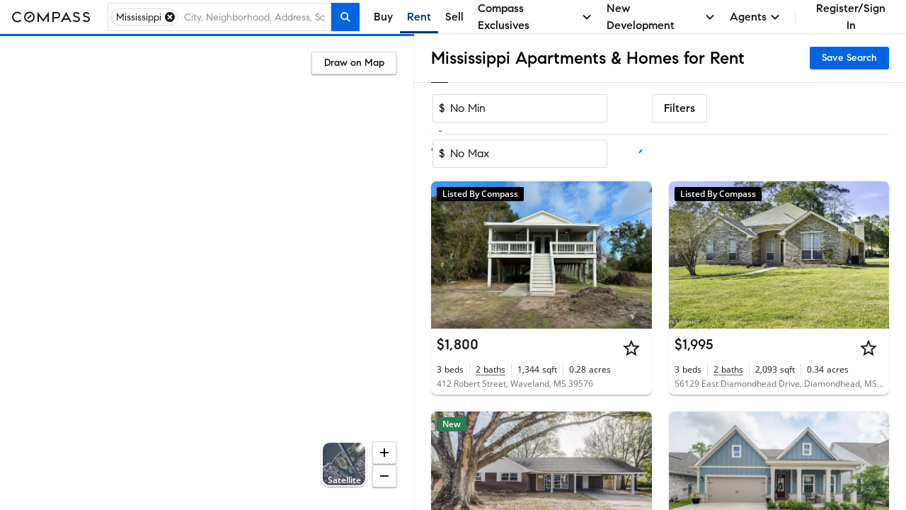

--- FILE ---
content_type: text/html; charset=utf-8
request_url: https://www.google.com/recaptcha/api2/anchor?ar=1&k=6Ld-u_UUAAAAAPU09eEm6LksWjxz9ySwgzgA1PAc&co=aHR0cHM6Ly93d3cuY29tcGFzcy5jb206NDQz&hl=en&v=PoyoqOPhxBO7pBk68S4YbpHZ&size=invisible&anchor-ms=20000&execute-ms=30000&cb=9x4c9vqi2wg
body_size: 48720
content:
<!DOCTYPE HTML><html dir="ltr" lang="en"><head><meta http-equiv="Content-Type" content="text/html; charset=UTF-8">
<meta http-equiv="X-UA-Compatible" content="IE=edge">
<title>reCAPTCHA</title>
<style type="text/css">
/* cyrillic-ext */
@font-face {
  font-family: 'Roboto';
  font-style: normal;
  font-weight: 400;
  font-stretch: 100%;
  src: url(//fonts.gstatic.com/s/roboto/v48/KFO7CnqEu92Fr1ME7kSn66aGLdTylUAMa3GUBHMdazTgWw.woff2) format('woff2');
  unicode-range: U+0460-052F, U+1C80-1C8A, U+20B4, U+2DE0-2DFF, U+A640-A69F, U+FE2E-FE2F;
}
/* cyrillic */
@font-face {
  font-family: 'Roboto';
  font-style: normal;
  font-weight: 400;
  font-stretch: 100%;
  src: url(//fonts.gstatic.com/s/roboto/v48/KFO7CnqEu92Fr1ME7kSn66aGLdTylUAMa3iUBHMdazTgWw.woff2) format('woff2');
  unicode-range: U+0301, U+0400-045F, U+0490-0491, U+04B0-04B1, U+2116;
}
/* greek-ext */
@font-face {
  font-family: 'Roboto';
  font-style: normal;
  font-weight: 400;
  font-stretch: 100%;
  src: url(//fonts.gstatic.com/s/roboto/v48/KFO7CnqEu92Fr1ME7kSn66aGLdTylUAMa3CUBHMdazTgWw.woff2) format('woff2');
  unicode-range: U+1F00-1FFF;
}
/* greek */
@font-face {
  font-family: 'Roboto';
  font-style: normal;
  font-weight: 400;
  font-stretch: 100%;
  src: url(//fonts.gstatic.com/s/roboto/v48/KFO7CnqEu92Fr1ME7kSn66aGLdTylUAMa3-UBHMdazTgWw.woff2) format('woff2');
  unicode-range: U+0370-0377, U+037A-037F, U+0384-038A, U+038C, U+038E-03A1, U+03A3-03FF;
}
/* math */
@font-face {
  font-family: 'Roboto';
  font-style: normal;
  font-weight: 400;
  font-stretch: 100%;
  src: url(//fonts.gstatic.com/s/roboto/v48/KFO7CnqEu92Fr1ME7kSn66aGLdTylUAMawCUBHMdazTgWw.woff2) format('woff2');
  unicode-range: U+0302-0303, U+0305, U+0307-0308, U+0310, U+0312, U+0315, U+031A, U+0326-0327, U+032C, U+032F-0330, U+0332-0333, U+0338, U+033A, U+0346, U+034D, U+0391-03A1, U+03A3-03A9, U+03B1-03C9, U+03D1, U+03D5-03D6, U+03F0-03F1, U+03F4-03F5, U+2016-2017, U+2034-2038, U+203C, U+2040, U+2043, U+2047, U+2050, U+2057, U+205F, U+2070-2071, U+2074-208E, U+2090-209C, U+20D0-20DC, U+20E1, U+20E5-20EF, U+2100-2112, U+2114-2115, U+2117-2121, U+2123-214F, U+2190, U+2192, U+2194-21AE, U+21B0-21E5, U+21F1-21F2, U+21F4-2211, U+2213-2214, U+2216-22FF, U+2308-230B, U+2310, U+2319, U+231C-2321, U+2336-237A, U+237C, U+2395, U+239B-23B7, U+23D0, U+23DC-23E1, U+2474-2475, U+25AF, U+25B3, U+25B7, U+25BD, U+25C1, U+25CA, U+25CC, U+25FB, U+266D-266F, U+27C0-27FF, U+2900-2AFF, U+2B0E-2B11, U+2B30-2B4C, U+2BFE, U+3030, U+FF5B, U+FF5D, U+1D400-1D7FF, U+1EE00-1EEFF;
}
/* symbols */
@font-face {
  font-family: 'Roboto';
  font-style: normal;
  font-weight: 400;
  font-stretch: 100%;
  src: url(//fonts.gstatic.com/s/roboto/v48/KFO7CnqEu92Fr1ME7kSn66aGLdTylUAMaxKUBHMdazTgWw.woff2) format('woff2');
  unicode-range: U+0001-000C, U+000E-001F, U+007F-009F, U+20DD-20E0, U+20E2-20E4, U+2150-218F, U+2190, U+2192, U+2194-2199, U+21AF, U+21E6-21F0, U+21F3, U+2218-2219, U+2299, U+22C4-22C6, U+2300-243F, U+2440-244A, U+2460-24FF, U+25A0-27BF, U+2800-28FF, U+2921-2922, U+2981, U+29BF, U+29EB, U+2B00-2BFF, U+4DC0-4DFF, U+FFF9-FFFB, U+10140-1018E, U+10190-1019C, U+101A0, U+101D0-101FD, U+102E0-102FB, U+10E60-10E7E, U+1D2C0-1D2D3, U+1D2E0-1D37F, U+1F000-1F0FF, U+1F100-1F1AD, U+1F1E6-1F1FF, U+1F30D-1F30F, U+1F315, U+1F31C, U+1F31E, U+1F320-1F32C, U+1F336, U+1F378, U+1F37D, U+1F382, U+1F393-1F39F, U+1F3A7-1F3A8, U+1F3AC-1F3AF, U+1F3C2, U+1F3C4-1F3C6, U+1F3CA-1F3CE, U+1F3D4-1F3E0, U+1F3ED, U+1F3F1-1F3F3, U+1F3F5-1F3F7, U+1F408, U+1F415, U+1F41F, U+1F426, U+1F43F, U+1F441-1F442, U+1F444, U+1F446-1F449, U+1F44C-1F44E, U+1F453, U+1F46A, U+1F47D, U+1F4A3, U+1F4B0, U+1F4B3, U+1F4B9, U+1F4BB, U+1F4BF, U+1F4C8-1F4CB, U+1F4D6, U+1F4DA, U+1F4DF, U+1F4E3-1F4E6, U+1F4EA-1F4ED, U+1F4F7, U+1F4F9-1F4FB, U+1F4FD-1F4FE, U+1F503, U+1F507-1F50B, U+1F50D, U+1F512-1F513, U+1F53E-1F54A, U+1F54F-1F5FA, U+1F610, U+1F650-1F67F, U+1F687, U+1F68D, U+1F691, U+1F694, U+1F698, U+1F6AD, U+1F6B2, U+1F6B9-1F6BA, U+1F6BC, U+1F6C6-1F6CF, U+1F6D3-1F6D7, U+1F6E0-1F6EA, U+1F6F0-1F6F3, U+1F6F7-1F6FC, U+1F700-1F7FF, U+1F800-1F80B, U+1F810-1F847, U+1F850-1F859, U+1F860-1F887, U+1F890-1F8AD, U+1F8B0-1F8BB, U+1F8C0-1F8C1, U+1F900-1F90B, U+1F93B, U+1F946, U+1F984, U+1F996, U+1F9E9, U+1FA00-1FA6F, U+1FA70-1FA7C, U+1FA80-1FA89, U+1FA8F-1FAC6, U+1FACE-1FADC, U+1FADF-1FAE9, U+1FAF0-1FAF8, U+1FB00-1FBFF;
}
/* vietnamese */
@font-face {
  font-family: 'Roboto';
  font-style: normal;
  font-weight: 400;
  font-stretch: 100%;
  src: url(//fonts.gstatic.com/s/roboto/v48/KFO7CnqEu92Fr1ME7kSn66aGLdTylUAMa3OUBHMdazTgWw.woff2) format('woff2');
  unicode-range: U+0102-0103, U+0110-0111, U+0128-0129, U+0168-0169, U+01A0-01A1, U+01AF-01B0, U+0300-0301, U+0303-0304, U+0308-0309, U+0323, U+0329, U+1EA0-1EF9, U+20AB;
}
/* latin-ext */
@font-face {
  font-family: 'Roboto';
  font-style: normal;
  font-weight: 400;
  font-stretch: 100%;
  src: url(//fonts.gstatic.com/s/roboto/v48/KFO7CnqEu92Fr1ME7kSn66aGLdTylUAMa3KUBHMdazTgWw.woff2) format('woff2');
  unicode-range: U+0100-02BA, U+02BD-02C5, U+02C7-02CC, U+02CE-02D7, U+02DD-02FF, U+0304, U+0308, U+0329, U+1D00-1DBF, U+1E00-1E9F, U+1EF2-1EFF, U+2020, U+20A0-20AB, U+20AD-20C0, U+2113, U+2C60-2C7F, U+A720-A7FF;
}
/* latin */
@font-face {
  font-family: 'Roboto';
  font-style: normal;
  font-weight: 400;
  font-stretch: 100%;
  src: url(//fonts.gstatic.com/s/roboto/v48/KFO7CnqEu92Fr1ME7kSn66aGLdTylUAMa3yUBHMdazQ.woff2) format('woff2');
  unicode-range: U+0000-00FF, U+0131, U+0152-0153, U+02BB-02BC, U+02C6, U+02DA, U+02DC, U+0304, U+0308, U+0329, U+2000-206F, U+20AC, U+2122, U+2191, U+2193, U+2212, U+2215, U+FEFF, U+FFFD;
}
/* cyrillic-ext */
@font-face {
  font-family: 'Roboto';
  font-style: normal;
  font-weight: 500;
  font-stretch: 100%;
  src: url(//fonts.gstatic.com/s/roboto/v48/KFO7CnqEu92Fr1ME7kSn66aGLdTylUAMa3GUBHMdazTgWw.woff2) format('woff2');
  unicode-range: U+0460-052F, U+1C80-1C8A, U+20B4, U+2DE0-2DFF, U+A640-A69F, U+FE2E-FE2F;
}
/* cyrillic */
@font-face {
  font-family: 'Roboto';
  font-style: normal;
  font-weight: 500;
  font-stretch: 100%;
  src: url(//fonts.gstatic.com/s/roboto/v48/KFO7CnqEu92Fr1ME7kSn66aGLdTylUAMa3iUBHMdazTgWw.woff2) format('woff2');
  unicode-range: U+0301, U+0400-045F, U+0490-0491, U+04B0-04B1, U+2116;
}
/* greek-ext */
@font-face {
  font-family: 'Roboto';
  font-style: normal;
  font-weight: 500;
  font-stretch: 100%;
  src: url(//fonts.gstatic.com/s/roboto/v48/KFO7CnqEu92Fr1ME7kSn66aGLdTylUAMa3CUBHMdazTgWw.woff2) format('woff2');
  unicode-range: U+1F00-1FFF;
}
/* greek */
@font-face {
  font-family: 'Roboto';
  font-style: normal;
  font-weight: 500;
  font-stretch: 100%;
  src: url(//fonts.gstatic.com/s/roboto/v48/KFO7CnqEu92Fr1ME7kSn66aGLdTylUAMa3-UBHMdazTgWw.woff2) format('woff2');
  unicode-range: U+0370-0377, U+037A-037F, U+0384-038A, U+038C, U+038E-03A1, U+03A3-03FF;
}
/* math */
@font-face {
  font-family: 'Roboto';
  font-style: normal;
  font-weight: 500;
  font-stretch: 100%;
  src: url(//fonts.gstatic.com/s/roboto/v48/KFO7CnqEu92Fr1ME7kSn66aGLdTylUAMawCUBHMdazTgWw.woff2) format('woff2');
  unicode-range: U+0302-0303, U+0305, U+0307-0308, U+0310, U+0312, U+0315, U+031A, U+0326-0327, U+032C, U+032F-0330, U+0332-0333, U+0338, U+033A, U+0346, U+034D, U+0391-03A1, U+03A3-03A9, U+03B1-03C9, U+03D1, U+03D5-03D6, U+03F0-03F1, U+03F4-03F5, U+2016-2017, U+2034-2038, U+203C, U+2040, U+2043, U+2047, U+2050, U+2057, U+205F, U+2070-2071, U+2074-208E, U+2090-209C, U+20D0-20DC, U+20E1, U+20E5-20EF, U+2100-2112, U+2114-2115, U+2117-2121, U+2123-214F, U+2190, U+2192, U+2194-21AE, U+21B0-21E5, U+21F1-21F2, U+21F4-2211, U+2213-2214, U+2216-22FF, U+2308-230B, U+2310, U+2319, U+231C-2321, U+2336-237A, U+237C, U+2395, U+239B-23B7, U+23D0, U+23DC-23E1, U+2474-2475, U+25AF, U+25B3, U+25B7, U+25BD, U+25C1, U+25CA, U+25CC, U+25FB, U+266D-266F, U+27C0-27FF, U+2900-2AFF, U+2B0E-2B11, U+2B30-2B4C, U+2BFE, U+3030, U+FF5B, U+FF5D, U+1D400-1D7FF, U+1EE00-1EEFF;
}
/* symbols */
@font-face {
  font-family: 'Roboto';
  font-style: normal;
  font-weight: 500;
  font-stretch: 100%;
  src: url(//fonts.gstatic.com/s/roboto/v48/KFO7CnqEu92Fr1ME7kSn66aGLdTylUAMaxKUBHMdazTgWw.woff2) format('woff2');
  unicode-range: U+0001-000C, U+000E-001F, U+007F-009F, U+20DD-20E0, U+20E2-20E4, U+2150-218F, U+2190, U+2192, U+2194-2199, U+21AF, U+21E6-21F0, U+21F3, U+2218-2219, U+2299, U+22C4-22C6, U+2300-243F, U+2440-244A, U+2460-24FF, U+25A0-27BF, U+2800-28FF, U+2921-2922, U+2981, U+29BF, U+29EB, U+2B00-2BFF, U+4DC0-4DFF, U+FFF9-FFFB, U+10140-1018E, U+10190-1019C, U+101A0, U+101D0-101FD, U+102E0-102FB, U+10E60-10E7E, U+1D2C0-1D2D3, U+1D2E0-1D37F, U+1F000-1F0FF, U+1F100-1F1AD, U+1F1E6-1F1FF, U+1F30D-1F30F, U+1F315, U+1F31C, U+1F31E, U+1F320-1F32C, U+1F336, U+1F378, U+1F37D, U+1F382, U+1F393-1F39F, U+1F3A7-1F3A8, U+1F3AC-1F3AF, U+1F3C2, U+1F3C4-1F3C6, U+1F3CA-1F3CE, U+1F3D4-1F3E0, U+1F3ED, U+1F3F1-1F3F3, U+1F3F5-1F3F7, U+1F408, U+1F415, U+1F41F, U+1F426, U+1F43F, U+1F441-1F442, U+1F444, U+1F446-1F449, U+1F44C-1F44E, U+1F453, U+1F46A, U+1F47D, U+1F4A3, U+1F4B0, U+1F4B3, U+1F4B9, U+1F4BB, U+1F4BF, U+1F4C8-1F4CB, U+1F4D6, U+1F4DA, U+1F4DF, U+1F4E3-1F4E6, U+1F4EA-1F4ED, U+1F4F7, U+1F4F9-1F4FB, U+1F4FD-1F4FE, U+1F503, U+1F507-1F50B, U+1F50D, U+1F512-1F513, U+1F53E-1F54A, U+1F54F-1F5FA, U+1F610, U+1F650-1F67F, U+1F687, U+1F68D, U+1F691, U+1F694, U+1F698, U+1F6AD, U+1F6B2, U+1F6B9-1F6BA, U+1F6BC, U+1F6C6-1F6CF, U+1F6D3-1F6D7, U+1F6E0-1F6EA, U+1F6F0-1F6F3, U+1F6F7-1F6FC, U+1F700-1F7FF, U+1F800-1F80B, U+1F810-1F847, U+1F850-1F859, U+1F860-1F887, U+1F890-1F8AD, U+1F8B0-1F8BB, U+1F8C0-1F8C1, U+1F900-1F90B, U+1F93B, U+1F946, U+1F984, U+1F996, U+1F9E9, U+1FA00-1FA6F, U+1FA70-1FA7C, U+1FA80-1FA89, U+1FA8F-1FAC6, U+1FACE-1FADC, U+1FADF-1FAE9, U+1FAF0-1FAF8, U+1FB00-1FBFF;
}
/* vietnamese */
@font-face {
  font-family: 'Roboto';
  font-style: normal;
  font-weight: 500;
  font-stretch: 100%;
  src: url(//fonts.gstatic.com/s/roboto/v48/KFO7CnqEu92Fr1ME7kSn66aGLdTylUAMa3OUBHMdazTgWw.woff2) format('woff2');
  unicode-range: U+0102-0103, U+0110-0111, U+0128-0129, U+0168-0169, U+01A0-01A1, U+01AF-01B0, U+0300-0301, U+0303-0304, U+0308-0309, U+0323, U+0329, U+1EA0-1EF9, U+20AB;
}
/* latin-ext */
@font-face {
  font-family: 'Roboto';
  font-style: normal;
  font-weight: 500;
  font-stretch: 100%;
  src: url(//fonts.gstatic.com/s/roboto/v48/KFO7CnqEu92Fr1ME7kSn66aGLdTylUAMa3KUBHMdazTgWw.woff2) format('woff2');
  unicode-range: U+0100-02BA, U+02BD-02C5, U+02C7-02CC, U+02CE-02D7, U+02DD-02FF, U+0304, U+0308, U+0329, U+1D00-1DBF, U+1E00-1E9F, U+1EF2-1EFF, U+2020, U+20A0-20AB, U+20AD-20C0, U+2113, U+2C60-2C7F, U+A720-A7FF;
}
/* latin */
@font-face {
  font-family: 'Roboto';
  font-style: normal;
  font-weight: 500;
  font-stretch: 100%;
  src: url(//fonts.gstatic.com/s/roboto/v48/KFO7CnqEu92Fr1ME7kSn66aGLdTylUAMa3yUBHMdazQ.woff2) format('woff2');
  unicode-range: U+0000-00FF, U+0131, U+0152-0153, U+02BB-02BC, U+02C6, U+02DA, U+02DC, U+0304, U+0308, U+0329, U+2000-206F, U+20AC, U+2122, U+2191, U+2193, U+2212, U+2215, U+FEFF, U+FFFD;
}
/* cyrillic-ext */
@font-face {
  font-family: 'Roboto';
  font-style: normal;
  font-weight: 900;
  font-stretch: 100%;
  src: url(//fonts.gstatic.com/s/roboto/v48/KFO7CnqEu92Fr1ME7kSn66aGLdTylUAMa3GUBHMdazTgWw.woff2) format('woff2');
  unicode-range: U+0460-052F, U+1C80-1C8A, U+20B4, U+2DE0-2DFF, U+A640-A69F, U+FE2E-FE2F;
}
/* cyrillic */
@font-face {
  font-family: 'Roboto';
  font-style: normal;
  font-weight: 900;
  font-stretch: 100%;
  src: url(//fonts.gstatic.com/s/roboto/v48/KFO7CnqEu92Fr1ME7kSn66aGLdTylUAMa3iUBHMdazTgWw.woff2) format('woff2');
  unicode-range: U+0301, U+0400-045F, U+0490-0491, U+04B0-04B1, U+2116;
}
/* greek-ext */
@font-face {
  font-family: 'Roboto';
  font-style: normal;
  font-weight: 900;
  font-stretch: 100%;
  src: url(//fonts.gstatic.com/s/roboto/v48/KFO7CnqEu92Fr1ME7kSn66aGLdTylUAMa3CUBHMdazTgWw.woff2) format('woff2');
  unicode-range: U+1F00-1FFF;
}
/* greek */
@font-face {
  font-family: 'Roboto';
  font-style: normal;
  font-weight: 900;
  font-stretch: 100%;
  src: url(//fonts.gstatic.com/s/roboto/v48/KFO7CnqEu92Fr1ME7kSn66aGLdTylUAMa3-UBHMdazTgWw.woff2) format('woff2');
  unicode-range: U+0370-0377, U+037A-037F, U+0384-038A, U+038C, U+038E-03A1, U+03A3-03FF;
}
/* math */
@font-face {
  font-family: 'Roboto';
  font-style: normal;
  font-weight: 900;
  font-stretch: 100%;
  src: url(//fonts.gstatic.com/s/roboto/v48/KFO7CnqEu92Fr1ME7kSn66aGLdTylUAMawCUBHMdazTgWw.woff2) format('woff2');
  unicode-range: U+0302-0303, U+0305, U+0307-0308, U+0310, U+0312, U+0315, U+031A, U+0326-0327, U+032C, U+032F-0330, U+0332-0333, U+0338, U+033A, U+0346, U+034D, U+0391-03A1, U+03A3-03A9, U+03B1-03C9, U+03D1, U+03D5-03D6, U+03F0-03F1, U+03F4-03F5, U+2016-2017, U+2034-2038, U+203C, U+2040, U+2043, U+2047, U+2050, U+2057, U+205F, U+2070-2071, U+2074-208E, U+2090-209C, U+20D0-20DC, U+20E1, U+20E5-20EF, U+2100-2112, U+2114-2115, U+2117-2121, U+2123-214F, U+2190, U+2192, U+2194-21AE, U+21B0-21E5, U+21F1-21F2, U+21F4-2211, U+2213-2214, U+2216-22FF, U+2308-230B, U+2310, U+2319, U+231C-2321, U+2336-237A, U+237C, U+2395, U+239B-23B7, U+23D0, U+23DC-23E1, U+2474-2475, U+25AF, U+25B3, U+25B7, U+25BD, U+25C1, U+25CA, U+25CC, U+25FB, U+266D-266F, U+27C0-27FF, U+2900-2AFF, U+2B0E-2B11, U+2B30-2B4C, U+2BFE, U+3030, U+FF5B, U+FF5D, U+1D400-1D7FF, U+1EE00-1EEFF;
}
/* symbols */
@font-face {
  font-family: 'Roboto';
  font-style: normal;
  font-weight: 900;
  font-stretch: 100%;
  src: url(//fonts.gstatic.com/s/roboto/v48/KFO7CnqEu92Fr1ME7kSn66aGLdTylUAMaxKUBHMdazTgWw.woff2) format('woff2');
  unicode-range: U+0001-000C, U+000E-001F, U+007F-009F, U+20DD-20E0, U+20E2-20E4, U+2150-218F, U+2190, U+2192, U+2194-2199, U+21AF, U+21E6-21F0, U+21F3, U+2218-2219, U+2299, U+22C4-22C6, U+2300-243F, U+2440-244A, U+2460-24FF, U+25A0-27BF, U+2800-28FF, U+2921-2922, U+2981, U+29BF, U+29EB, U+2B00-2BFF, U+4DC0-4DFF, U+FFF9-FFFB, U+10140-1018E, U+10190-1019C, U+101A0, U+101D0-101FD, U+102E0-102FB, U+10E60-10E7E, U+1D2C0-1D2D3, U+1D2E0-1D37F, U+1F000-1F0FF, U+1F100-1F1AD, U+1F1E6-1F1FF, U+1F30D-1F30F, U+1F315, U+1F31C, U+1F31E, U+1F320-1F32C, U+1F336, U+1F378, U+1F37D, U+1F382, U+1F393-1F39F, U+1F3A7-1F3A8, U+1F3AC-1F3AF, U+1F3C2, U+1F3C4-1F3C6, U+1F3CA-1F3CE, U+1F3D4-1F3E0, U+1F3ED, U+1F3F1-1F3F3, U+1F3F5-1F3F7, U+1F408, U+1F415, U+1F41F, U+1F426, U+1F43F, U+1F441-1F442, U+1F444, U+1F446-1F449, U+1F44C-1F44E, U+1F453, U+1F46A, U+1F47D, U+1F4A3, U+1F4B0, U+1F4B3, U+1F4B9, U+1F4BB, U+1F4BF, U+1F4C8-1F4CB, U+1F4D6, U+1F4DA, U+1F4DF, U+1F4E3-1F4E6, U+1F4EA-1F4ED, U+1F4F7, U+1F4F9-1F4FB, U+1F4FD-1F4FE, U+1F503, U+1F507-1F50B, U+1F50D, U+1F512-1F513, U+1F53E-1F54A, U+1F54F-1F5FA, U+1F610, U+1F650-1F67F, U+1F687, U+1F68D, U+1F691, U+1F694, U+1F698, U+1F6AD, U+1F6B2, U+1F6B9-1F6BA, U+1F6BC, U+1F6C6-1F6CF, U+1F6D3-1F6D7, U+1F6E0-1F6EA, U+1F6F0-1F6F3, U+1F6F7-1F6FC, U+1F700-1F7FF, U+1F800-1F80B, U+1F810-1F847, U+1F850-1F859, U+1F860-1F887, U+1F890-1F8AD, U+1F8B0-1F8BB, U+1F8C0-1F8C1, U+1F900-1F90B, U+1F93B, U+1F946, U+1F984, U+1F996, U+1F9E9, U+1FA00-1FA6F, U+1FA70-1FA7C, U+1FA80-1FA89, U+1FA8F-1FAC6, U+1FACE-1FADC, U+1FADF-1FAE9, U+1FAF0-1FAF8, U+1FB00-1FBFF;
}
/* vietnamese */
@font-face {
  font-family: 'Roboto';
  font-style: normal;
  font-weight: 900;
  font-stretch: 100%;
  src: url(//fonts.gstatic.com/s/roboto/v48/KFO7CnqEu92Fr1ME7kSn66aGLdTylUAMa3OUBHMdazTgWw.woff2) format('woff2');
  unicode-range: U+0102-0103, U+0110-0111, U+0128-0129, U+0168-0169, U+01A0-01A1, U+01AF-01B0, U+0300-0301, U+0303-0304, U+0308-0309, U+0323, U+0329, U+1EA0-1EF9, U+20AB;
}
/* latin-ext */
@font-face {
  font-family: 'Roboto';
  font-style: normal;
  font-weight: 900;
  font-stretch: 100%;
  src: url(//fonts.gstatic.com/s/roboto/v48/KFO7CnqEu92Fr1ME7kSn66aGLdTylUAMa3KUBHMdazTgWw.woff2) format('woff2');
  unicode-range: U+0100-02BA, U+02BD-02C5, U+02C7-02CC, U+02CE-02D7, U+02DD-02FF, U+0304, U+0308, U+0329, U+1D00-1DBF, U+1E00-1E9F, U+1EF2-1EFF, U+2020, U+20A0-20AB, U+20AD-20C0, U+2113, U+2C60-2C7F, U+A720-A7FF;
}
/* latin */
@font-face {
  font-family: 'Roboto';
  font-style: normal;
  font-weight: 900;
  font-stretch: 100%;
  src: url(//fonts.gstatic.com/s/roboto/v48/KFO7CnqEu92Fr1ME7kSn66aGLdTylUAMa3yUBHMdazQ.woff2) format('woff2');
  unicode-range: U+0000-00FF, U+0131, U+0152-0153, U+02BB-02BC, U+02C6, U+02DA, U+02DC, U+0304, U+0308, U+0329, U+2000-206F, U+20AC, U+2122, U+2191, U+2193, U+2212, U+2215, U+FEFF, U+FFFD;
}

</style>
<link rel="stylesheet" type="text/css" href="https://www.gstatic.com/recaptcha/releases/PoyoqOPhxBO7pBk68S4YbpHZ/styles__ltr.css">
<script nonce="ODBr3TsqJiE2F0OGtUU8HQ" type="text/javascript">window['__recaptcha_api'] = 'https://www.google.com/recaptcha/api2/';</script>
<script type="text/javascript" src="https://www.gstatic.com/recaptcha/releases/PoyoqOPhxBO7pBk68S4YbpHZ/recaptcha__en.js" nonce="ODBr3TsqJiE2F0OGtUU8HQ">
      
    </script></head>
<body><div id="rc-anchor-alert" class="rc-anchor-alert"></div>
<input type="hidden" id="recaptcha-token" value="[base64]">
<script type="text/javascript" nonce="ODBr3TsqJiE2F0OGtUU8HQ">
      recaptcha.anchor.Main.init("[\x22ainput\x22,[\x22bgdata\x22,\x22\x22,\[base64]/[base64]/[base64]/KE4oMTI0LHYsdi5HKSxMWihsLHYpKTpOKDEyNCx2LGwpLFYpLHYpLFQpKSxGKDE3MSx2KX0scjc9ZnVuY3Rpb24obCl7cmV0dXJuIGx9LEM9ZnVuY3Rpb24obCxWLHYpe04odixsLFYpLFZbYWtdPTI3OTZ9LG49ZnVuY3Rpb24obCxWKXtWLlg9KChWLlg/[base64]/[base64]/[base64]/[base64]/[base64]/[base64]/[base64]/[base64]/[base64]/[base64]/[base64]\\u003d\x22,\[base64]\x22,\x22w6M1VkzCucKawrTClcOvwqgZJsO5w4DDqXkdwr/[base64]/CgX8eBcOIAm/CkVAEw5LDuwjCv2ctQsOTw6ESw7/ChHd9Oz/[base64]/P8KXMyHCusKzGcKSwo3DpsOJw7IIw5LDuMO4wrpCPw4hwr3Dp8OTXXzDlcOIXcOjwrI6QMOldF1JbzvDhcKrW8KEwpPCgMOaWlvCkSnDn13CtzJBe8OQB8OjwqjDn8O7wox6wrpMQ0x+OMOhwoMBGcODfxPCi8KmSlLDmDojRGhWO0zCsMKdwqA/BRjCh8KSc0vDqh/CkMKow6dlIsOywrDCg8KDUMO5BVXDqcKCwoMEwqbCl8KNw5rDsGbCgl4Vw5cVwo4fw7HCm8KRwpTDhcOZRsKCGsOsw7tpwrrDrsKmwqV6w7zCrBtQIsKXLcOudVnCjcK4D3LCqcOQw5ckw5p5w5M4K8OddMKew4cEw4vCgX3DrsK3wpvCtcO7Czg/w6YQUsK5dMKPUMK1QMO6fy3CqQMVwovDgsOZwrzCrGJ4R8K1Q1g7YMOxw75zwr94K07DpTBDw6pXw7fCisKew7oIE8OAwqrCo8OvJFjCv8K/w44Zw5JOw4whLsK0w71hw51vBCDDnw7Cu8Kzw4E9w440w5PCn8KvH8K/[base64]/ChMO6T8OuE8KYfMOrecOTwq9sWMKaQwQuwonDsl/DmsKyQ8Ozw5g2YsOLX8Otw7lQw6o1wp7CtcKjbBbDkxDCqTIjwobCugzCuMOVesOFwrAQS8KHGR54w6YkTMO0WxUwe2t9wq3Cr8Kiw6/Dt28sdMKSwqRWOA7DhSglbMO3IcKgwrl4wpd6w7dMwpDDv8K/G8O0bsKlw5HDphbCkmUMwovCkMKeUMOpYMOBecOdFMOyJMKWb8ObIDdBfcOZJC5TOHYdwpZMG8O1w4zCt8OJwrzChXbDsW/[base64]/[base64]/wrdzw7FGKCvClD7ChcKEwqsTw4d8w6HCoGg1w6DCkAvDnsK6w4rCmlTDjy7ChMOoMwRtC8Ojw4V/wpvCm8Owwr0iwpBAw6cXF8OXw6TDvcKmB1rCpcONwosZw6/DuxMiw5vDv8K0BloVYj/[base64]/IzhqwocywozCgVhocMKNw5zDvg4nIlnDsDBBU8KXS8O7LCDDl8OVw4MLAcOWfXJ7w7Jgw5fDu8KEVjLDjXnDksOQEGcXw7bClcKqw73CqsOKwpzCmlQ6wp7CpRXCksOJAXNhaA8xwqbCscOHw6PCg8Kcw681XAB/CEoGwoDCt3bDqFHCrcODw5TDm8O1VHbDkjXDgsOEw5/DqcKFwrg7Dx3CoBNRNDrCscKxNkfCnFrCr8OxwqjCsGUWWx1Mw6jDjmvCuBsUFg4mwofDqAdqCjZ1NsOeZMONVljDlsKAeMK4wrMvRjdRwqjCusKGEcKdKTQqO8OOw6LDjBjClnwAwpLDp8O8wqzCqsOew6bCvMKRwqAjwoDDi8KaIMO8wpLCvBUiwq8mU2/CocKVw6rCisKKKcOoWHrDh8OXeh3Cp2TDp8Kew6EpCcKFw4bDknfCoMKFdzRGFcKRa8OwwqDDu8K5wp00wrTDnERBw4TCqMKhw7JfUcOmA8K3cHrCkcOdSMKUwo0KEW8ZRcOLw75owqc4KMOMKsKqw43ChQnCg8KLJ8O/[base64]/w6nCilUtK1jCmzhywqZrUsK0BBHDpsO4EsKcUDt+aQ4bP8K3NCzCicO9w4gSDDoewrDCvUJmw6PDssOxYBYIcz5ww4xxwqzCv8Kew6vCmivCqMOKEMOsw4jCjTPCiC3DpwdmRsONfBTDpsKLacOFwqhVwpfChCbDisKTwpxlwqdxwpHCgCZYV8K/EFE9wrZMw7sWwqHCkCxzacKRw4BzwrXCncOXwoHClDEHS2jDocK+wocsw7HCpwRLe8KjIsKtw5lXw7A9bSDDu8O8wqTDiyNZw5PCvk80w7HClhN7w7rDpQMKwq9fHG/[base64]/DnMOYVcKxf0UTBHA9bkdywqoRAlrDosO3wpAWOhsfw68NLl/Co8Onw4PCpzfDmcOuesO+GsKwwqEnScOKfwwUYnMmTT/DhlfDt8KTZsOjw4XDrcKmFS3DvcKhTSPDqMKcDQcRGcKQTsOTwrzDpw7DqMKzw6vDl8OlwpfDs1VqBjUYwqMVehLDk8K8w64fw5MjwpY8wozDo8KpBD0lw6xRw4XCs0DDqsOwKMONHMOWw73DtcKYcQMiwpUfGWkBIMOUw6jCoSDCisK2wosIf8KTJSUaw63Dvk/DhDHCnmTClcOMwrluTcOGwp/[base64]/DvioSw7XCjDYOGcKsMsOVw5vClUDCvWIawoceZ8OWIT9ewrBCHXjCkMKHw5dzw5B3SEfDk1BMf8KFw6tKBMO/[base64]/CjsOkwp7DnMOoDC9hdDnDiwnDr8OOw7zCsSMuw6zCtsO5EHPChMK1W8OLOMOSwr3Dri/[base64]/w7nDvALCnMKDwq1Lwr3DuwnCj8OBCDJMIEXDqcOAfgcXw7/DjgzCvsO6wqNiDUB9wowbAcO7TMOtw4kUwqEUScKjw43CnMOAG8KuwpNDNQDCrFFtF8KdeTXCnlwBwoHChEwlw7lXHcOMTH7CixzDl8OEZE3CoF4Qw4RRC8KOCcKuQ2klTHDCqm/[base64]/[base64]/CsGkUJ8OZNxnChsOochdVwoxGw6FXBcKzw4Yow6ZZworCgV/[base64]/DkC7CmcOsw7DCqA0aw6MVeMOlwqTCpcO1w4fDkcKRO8OsX8Kiw4XDjMOxw6/ClgrCt1sDw5HCmzzCumxfw5XClAFBwpjDp01ow5rCiSTDqGbDrcKZB8O4OsKsa8KRw4cawp/Dl3zCq8O2w7YnwpwfIw0qw6pvNlouw70ewrwVw5BowoDDgMK1QcOIw5XDqcKKMMO1LgJ6IMOWEhTDqHPDozjCg8OSAcOEFsOiwrUdw6TDrmDCj8O3wqfDs8OvYVhMwroiw6XDlsKVw6MBNSwgR8KhaBXCn8OYYlTDssKNEMKkE3fDsy4HbMKpw6/ChgDDhMOpVU0BwpgFwoodwrlpMlUIwohBw4XDizF1CMOWf8K4woRLVlwKA0TCrkA8woLDllvDmcKDS2/DrsOJB8OMwo/DjcOHU8KPGMOFBCLCgsOhCHF0w5wDAcKRY8Kuw5nDgSNMaEvDj054w7wtwrlaQRc6RMKWW8K1w5kOw5gKw4Z/[base64]/Dv8O2wrwfw7TCncOiwpPDoR7ClybDqjgRw7BLFVbClcOMw6LCh8KZw4vCpcO+bMKjdcOYw67Cv1zCpMKWwp1NwobCv3lIw4TDn8K/HzAKwonCtQnDhADChsO2wqLCoWFKwoxRwqHCosOdDsK8UsO4eFNuIyg5c8KBwpIGw6w4ZUhoVcOKL1oNIxzDujJ+WcOuEyk6GsKGMXPCk1LDmmcdw6ZYw4jCg8OPw5xrwpnDkRE6KTVnwrzCpcOaw6vCok/[base64]/DkcKow4NrcWLCnMOKak/Cg8O6a0/DhcO+w6ELJsOhcsKQwosDZXDCjMKVw4fDvyHCucOMw5DCnFzDn8K8wr81c3dhX1AFwoPDl8OUYS7DnCobEMOOw4B5w7E6w49YL0XCssO7PHbCusKuGcONw6DCrmpmw4PDuydiwrh2w4zDjgjDmsOHwqpZF8KqwpLDssOMw6/CtcK/wpgDZxrDvRJ3dMO3wr7Ct8KNw4XDs8Kvwq3Cp8KYN8OEYEfCkMOEwrg7JXhtYsOtYGzChMK0wpbCnMOoU8KGwrbDgkHDncKTw6nDvENnwoDCrMK5I8KUHMORQWBWNsO0ZTEqdXrCnU0uw6ZGOVojKcOJwpzDo3/DjwHCicOsJcOOesOCwo/Cp8K/wpXCvyxKw5xOw6klYFI+wpnDpcK9HVgTRcKOwoJBb8O0w5HCozbCgcKxMMKOdMKnX8KeUMK9w7ppwrJ3w7VNwrokwqoVdR/DgAnCkGtCw644w5gZISTDiMKOwpzCpsOPDmvDvlnDvsK7wqvCshF2w6/[base64]/[base64]/CvB3Dt0TDumlUc2zCryTDoTRgYFIqQsO4MMKYwpBYD0PCnSl6B8KEXDB3wo85w4rDp8K+CcKzwrXCisKvw4B8wqJmYMKAEU3DmMOub8OZw7HDrxfChcO7wp4gKsOiDRLCrsOHPCJQC8Oww4LCoSXDh8O8NGAmwoXDimfCssKSwozDmcOqOybDjMKvw7rCgH3Cunoowr/DqMKlwoYhw4kIwpzCgcKkw6nDlXnDssKrwqvDqXN1wppvw547w6fDucOcHcKPw413JMKWVcOpDxnCmMOPwqJWw4nDkw3CvzQ9BBXCkAFWwoPDjx1mUCrCkTbCusODXsKxwpc/SifDs8KOHFMhw6nCgcO0w6vCusKmXcKwwp9BEx/Ct8ORS34yw6/CpkvCisKhw7TDsEfDlCvCv8KnSmtCMMKZw7ZEGRfDk8K4wrp8KljCgcOvW8KGAV06AMKhWgQVLMKmQ8K6MXwmTcKpwr/Dl8KxEMO7Tg45wqDCg2QLw53CjxXDnMKEw7sJKHXCmMKBecKELMOmYsKfLQZPw5wqw63CkiTCgsOoSW/CjMKMwqPDh8K8BcO4D2gcBcKaw57Dkl88XlZRw53DvsO3NcOVEWp1HMOBwpnDnMKMw6J7w5PDtcKaJiPDhV1ZfSMGZcOAw7V4wr/DoFrDosOSCMOcW8O6SEtfwo1Edio2fnpzwrMww6TDjMKCBsKDwq7DoEfCl8OQCMOvw5FVw6Ehw40OUEhyIifDujNgXsK7wq50RmvDjsOLXk1IwrddccOPVsOAcis4w4cjKsO6w6bClMKbUT/CjcOaTlxlw4puf3xQesKOwqPCoUZTAcOWw7rCkMK3wqTDniHCl8O6wpvDpMO0e8OKwrnDg8ObOsKswp7Dg8Oew5w3acOhwrwXw6/Ckhx9wrMkw68DwpEHaiDCnx5Tw54+bsOfaMOjYcKlw6d9HsOZQsO2w6HDksOUHcKzw5LCtgkVTRjCpjPDoyHCl8OfwrlvwqMkwrEACcKRwo5ow5pRMVzChcOywp/[base64]/[base64]/woJ6w7tLTMO3w6t2wqTDpMKvZ07DssOsEcKsHcOuwrPDvMO1w5TDnCLDkQ9WP13Cj3xxIzrDpMKjw64fw4jDjcKBwqHCnFUQwr5NMBrDpWw6wp3Do2PDgFxOw6fDm0fCgF/CgsK+w6EGCMKCNcKaw43DlcKSbH8lw5zDscOSIxUPRcOWZQ/DnicKw7/DglNfYMObwplTESzDiHRyw5XDt8OKwpVfwq9KwrLDu8Kkwq5QAVjCthx4wqlrw57CssO0UMK5wqLDtsOuDEIuw6N7OMO/KEnDn3ZoLFvCm8KZCXPCtcKdwqHDvR96w6HCqsO/wrVCw6jCq8OWw5rCr8K1N8K2dEVHTMO0woULQXnCj8Oiwo7Dr1zDpcOaw67Ci8KIRhJdSgvCqRjCmcKbAQjDmTrDhSrDkcOPw7hywptxw73CnsKWw4DCmMKSfGbDvcK/w5NaGTQ3woE+F8OFMcOPAMKqwpFcwpPChsOAw7BxdMKgwqvDkQ89wonDr8OeQsKSwog+dcOJQ8KVAsO4RcKMw4TDkQ/DssK8aMKgVwLCvArDmFYzwoR7w4XCrW3Cp2jCkcOPU8OsZyjDpcO8F8K1U8OOaQnCn8Otw6XDo1hUCMOOEMKjw6PDlTPDj8OcwqLCjsKZG8KQw4vCoMOcw6nDmT4zNMK3WsOdBgIwQsOfQj7DmC/DisKed8K2RcKvw6zCicKgInTCqcK8wr7CtgZFw7HCkUU/UcO7QiNBwpXDkQvDvsK1w5bCpMO5wrQfKcOEwpjDvcKoDcO/[base64]/ChsKrO8KAw4dhw6d/esOdeVAgw5bCoVnCocO0w4UvUm8qYE7Cg3nCrCowwrDDhATCmMOEWHrCtsKQSkfCosKBAQVKw6DDtsO3woDDocO7OGUgV8KZw6p7GHJ+wpYNJcKtdcKSw75eYcKxIjF/R8O1FMKOw4HCosO/w6ArZMK6fgrCqMORPh/CosKSwo7CgELDu8OZAVcIFMOPw7LDi1tNw6TCvMKdC8O/[base64]/Cv08vwowFX8Opw5gZw55rLsKRfMOawpBNPE8MNsOFw5kVEsKawoXCksKBKcK9A8KTwr/CnF53OQAUwphoXkvChC7DgnYJwrfCu0gJWsO3w67CjMOxwpBPwobCpUN0T8K8f8K5w79Bw5DDh8ODwrvChMK5w7zDqcK6bXDCth14YsKAAGxjY8O2GMKwwoDDosOBcATCkGPCgF/Cuh5hwrNlw6kOLcOkwr7DgmApAgFUw49sYxFBwpjDnEl2w74/w5MpwrZuJsOhYXESwrjDqVvCsMOowp/Cg8OgwqB2CxHCrkAfw6/CisO0wognw54OwpDDjETDtk/CpcOQS8K4wpA9bxt6V8OPZcKeTBt2clt2YMOBHMOwD8Ojw7VSVTVew57DtMO+VcKPQsK/wrrDrcKVw7zCvnHCiXgtfMOWXsKBBsKiDsOZWMOYw7oCwrpHw4vDk8OrZxV9c8K8w4jCkCnDoHNTEsKdOzUoJk3DoWE5O2/CkDrCpsOgworCjnpAwr3Cul8nRFZkfsKiwps6w6l9w616A0zCqBwLwrdGN2nChUvDkUTDkcK8w7jCuylGOcOIwrbCkcOZL1Y8aXxKw5Yla8OPw5/CmUV8wpsneBcRw70Lw6vCqwQvbxxtw5BGUsOyD8KHwoLCnsKyw596w7/CujDDv8K+wrcROcK9woYqw6NTZ3MKw7cmasOwEBbDtMK+JsOQb8OrOsOWK8KtbVTCvsK6EsO1w7kjHiAQwpbCsGnDkw/[base64]/wo9swp/CvMKmK1bCrcOSe3lJwo1BRxDDn33Dti7DpnTCn2pXw68CwpV2w7V8wr08w7zCtsOUY8K8C8KDw4PCjMK6wrlpesKXNQrClMOYw5/[base64]/w7UrdMKqBUhBOFgyFsOqG8Kew4cfYSfDo3Y6wpQ/wp5xw6jCiivCkcOMQkcQIcKgCXUNPGzDoBEwM8KCwrBzRsKyXRTCrD0Ccz/CicKkwpHDpcK8wpDCjjXDsMK8W1rCk8Oww5DDlcK4w6cXEXUSw4FtAcKlw45lwrYcdMKeBG7Dv8Ojw6nDgMOSwqjDjTpnw6R9HcK5w6jDsTPDg8OPP8OMwoVdwpopw69nwqxmGHXDjmBYwpoHUsKJw4tAL8OtasOBEmxOwoHDuSTCpX/[base64]/DpRpGLUzCqsOHaMOqw61Rw73DhxDDqH84w6Fsw6bCiiTChgQQDMOeMVvDp8KpXCzDlQcEIcKpwo/DqcKHQMK0FDFkw4Zxf8K7w6bCscKow7bDh8KBXQV5wp7DnTNIJ8K4w6LCoVYaOC/DosKRwqAYw6fClEZMKMKNwqTDoxnDqEsKwqDDkMO6w7jCkcOHw6tGU8OVekI6CMOaD3xVMxFXwpXDrGFBwq5KwplrwpbDmj5lwrDCjAlnwrVfwoIiWBvDqcK/woMzw4hyLwEdw61nw7bCm8KMOAptMWHDjRrCp8KtwrvDrwkDw588w7vDryrDksK+wozCnXJIw6hww40jV8Knw6/DnCTDvmM3ZXx4wqzCoDnCgyDCmQopworCljDDrF4ww7Mpw7bDoQfCnsKnTsKNwrPDscOKw60cOBRbw5NRFcKdwrrDuW/Ck8Obw60Tw6bCsMKSwpLDunobwqHClSlXBcO/DypEwrzDh8OTw6PDujd9Q8K/[base64]/[base64]/Chy4Qw7VdHsKAwprDqsKoBsKTwoXCkMKpw4lJwotEOm48w5JEDlLCkFbChcKgHQjDkxXDnjtnfcODwpfDvWNMwq7CksKiAgtxw7fDnsO2ecKIKwzDs17Ctyofw5RLcmjCn8K0w6cSYGDDhh/DvsOeLkzDq8K2NRlyUsOrMx5Dw6nDmsOfSkQIw5pBEB0Pw6sSGAjDgcOWwqNRHsOrw7/CnsO/PwjCi8Okw4DDrRvCrMOiw50gwo41LWzDj8KYIMOFAWrCocKJMXnClMO7w4dwVx0vw7EmFmwtdcOlwrlswoTCtMOzw5p1SB/[base64]/Cmlpdw4vCl1FYMsOmwoUEwrTCpBXCpMK6BsK9w7DDjsKlJMK/woszJyTDh8KETQ5ePQx+HklWHGTDnMOMZVhaw6t/[base64]/wpAuw71gUHDDisKDw5EfwrMDSsKvw63DpsO1wobCmyldwqrCsMKLCMOnwp3DosOxw7dHw6HCucKzw5ccwq7CvsOcw71pw4/[base64]/DhTtyJTHCt8Ocw6o7ZMKLSypLwp0UaXIgwpjCicKYw4/[base64]/[base64]/w4oPTBZuw6rCky/CgMKEwqNQw6vDpsO1SsOOwpFXwr5hwqHDv1nDt8OgGl/DqMO6w6LDlsOwX8KEwqNGwpEHSEIWbh5lLj7DqVh9w5AQw4bDhsO8w5rDssOmLMOOwpQnQsKbdsOhw6jCn2xEGRnCuHTDhWfDvsK/[base64]/w4lFJMOxwrlYwrcJam9jwrlZw6nCkMOYwr0xwp/[base64]/[base64]/Ct8KMSVZ8C1RpemxDw7HCjnUAPxlAbGLDni7DvibCmVMpwoLDjTQUw4jCoSnCu8Onw7Q+VVAzO8KqYxrDisKqwqBubwTCiC0ew6/DicKmBMOCOirChRwcw6I6wrQLBMOYCMO7w4jCk8ONwqdcHgVZc27DkxrDogDCscOkw4A/[base64]/DjcO1alIdw4XDunFwX0XCrn/DmgY5w7jDlQnChSUuUVvDjUxew4TChcKBw7vCsXEKwovDqMKRwoPCrCQ5A8KBwp1bwpVcOcO/CyXCl8KuHcKQCF/[base64]/CqE4LA8KGUEcVwo/DocK+MsKiYMOewolpwqTCsx4GwooYck/DgFADw4cKEmTCqcKjaTB+O2nDsMO/RyPCgybDkER7WVNfwqDDpGjDpmJKwqbDhx8rwos/woIwCMOIw6NkK2LDkcKAw45DAg5vOcO3w6vCqlQKNBvDqRDCqMKewqZ7w6XDrj7Di8OTBMOkwqnCnMO/w4ZZw4RuwqPDg8OHwpBxwod3w6zCgMKYJMK2RcKpEQgtFMK6w7rCicKJacK7w4vCvwHDs8KPU13DqcOyLWJlwp1yIcO8ZsOLfsOfFsKEw7nCqiwcw7F/[base64]/Cp8KtWEpFQEYrw5LCvMOUe07DlSx+w6wNw7vCkMOFdcKCKMKcw4Baw7JGPMK5wq/[base64]/[base64]/EjImw58awrLDn8OIIMKVw4rCucOxwoATw4wUw6YWwpXDhMO0UMO4NwfCt8KgHRcoL0PClh5FVX3CgsKKQMOawpgtw7Qow5pjw63DtsKbwqR3wqzCoMK4w551w4zDlMO1wq0YF8ODA8Oif8O3NHlLBwfDjMODF8Kiwo3DgsOrw6/CskNrwoPCk0Q9LxvCnWvDmBTClMKGRTjCpMK+OyhOw5fCvsKtwodvfMKWw5oDw4AYwrMWSntSVMOxw6tpwpLDmX/[base64]/wpZYV0hjJcORE8O9w5hSwo9Rw5LDqcKTPsKUwo9AJjAsbcKAwq9TMggyTD5kwonDqcKPTMKpZMOJTW/DjSzDocOGDMKKMx4hw7XDr8OVG8O/[base64]/CksOxwqTClC9Qw67CusK4wrJcwobDgQZUwq7DpcKrw5ZdwpQVLcOJHMONw6nDuUF+RQN3wonCgcKewpjCq3PDqVbDtwjCl3vChEnDnlQHwpsCWz3Cm8Kjw7nCisKIwrdJMxXCicK0w7/DuE1RA8KGw5/Dr2NGwrlTWlkSwo15PXDDoyA4w5ozcVlXwpzDhlwdw60YFcOuS0fDuybClcKOw7TDmsKnKMKDwpl6w6LCjsOOwrYlGMKtwo3Dm8OKRMKdJi7DtsKWXArDt2g8FMKRwr7DhsOEWcKMQ8KkwrzCux/DiTTDoDfCpyDCucKEORY1wpZ1w4XDucOhLirDlyLCiw8Nw4/CjMK8CsOHwrUqw7VewqbCu8OSCsOdNkfDj8Kcw4zCgVzCgjfDkMOxw6NqO8KfQ20/EMKRPsKBAMKVCkY5LMK5wp4pTGfCi8KFcMK6w5Ecw60kVXVjw61uwrjDrMKeV8Klwp5Hw7HDmMKrwqnDsVw4dsKiwqzDo3/DlsOEwp0zwr10wrPCvcOOwq/DjhxZwrNpwoNOwpnCgCLDmyFdWngGJMKBwo5UZMOOw5XCj2jDgcOVw5VvQMK/U3/Ck8O4GTAcVBsiwolRwrd6VWjDjcOvUk3Dv8KcDHYmwp9PVcOOw6jCpj3Cn0nCtRjDq8KEwqXCpsO6aMKwHnnDrVhMw5lBTMOcw6I9w4ovCsKGKQzDscKdQMK0w7vDuMKGfF0EJsKSwqTChE9+worCr2/CicOzGsOyHA/DmDHDoTvCosOEBWHDjyBow5dlMEtMA8Oww6RiH8KGw4LCsHHCqUXDsMKnw5DDizRVw7PDmwZeK8Osw6/Drj/CmH5pw4LDiwQdwonCtcOfU8OAKMO2w7HCq3MkbCrCviVHwoBMIgjCtT1Nwo/CrsK7P34VwoUYwod8wps8w4wcFsKAcsO7wqVUwqMscTXDrXV/fsOTwqrCuG1wwpwvw7zCj8KlK8O4CcO8Lh8RwqRjw5PDnsK3OsOEBnNvDsO2MAPCsUPDsWnDiMKuTsOUwp4KLsOgw4HCjXcVwrTCjMOcVsO9wovCnQ/Ck1Vawq4+w74kwrN5wocFw7x1F8KFSMKDw6DDjMOnJ8KzOj/DngEzd8OFwpTDncKiw5RtTcOHP8OCwpnDp8OELDNqwrbCtXXDj8OdBMOOwqnCpzLCnytve8ONHSN3H8OIw7xvw5wkwovClcOGEC11w4rDljPCt8KtRmR3w7vCumHCr8OdwpHDnWTCqyB5NH/[base64]/Cgn3Dl03CoMO3Ig3DnDQXACnDqys8w67Cu8OOURPCuCUYw7bDksK2w6HCtsOmVVJsJQE0GMOcwqUmB8OcJ0hHw7I7w6DCgx/[base64]/DoA/[base64]/CrsKsZix3OTTCj8KsWsOVwoEXVMKYwo/CkTfCt8KpIcOlMD3DlS8qwpTCvWXCsTc3K8K+wp7DqSTCtMOCesKCdH9FVMKzw650NyDCrHnCqWhjZ8OwNcOJw4rDqDrDnMOpehHDkzHCjGcwZsKPwqjCnhrCmTfCi1DDmRHDnHjChiNtGxjDm8KpHMKpwqLClsO4Ui8cwqzDjMOWwqotUhkYKcKEwrc9K8Obw5d/wq3CicKBFSVYwqPCtn9fw73DmF9Ew5MHwoNudnDCq8O/w4nCq8KTSiDCqkbCpsKuOsOpwqVmWmHDh07DrVIKb8O6w7Ipa8KFLw7CmV3DrTkVw7RWNDbDi8KtwroRwqXDhVrDtUdpKy1YMsOhfRsHw7RDGcOWwo1MwodLcDsvw5oow6rCnsOfKcKfw5nDpTPCl0p/TBvDnsOzIR8cwojCqjHCg8OSwr9QR2zDtsO+Fz7CqMOrRSkDe8OmLMO0w65WGErDiMKsw5TDpwbCrcO1RsKoc8K9c8O2T3R/KsK5w7fDqRF1w55LQE3CrhLCqmvDu8OEITdBw4vDl8Oaw63ChcOMwo1lw681w69cw7IwwoJFwqLDvcKOwrJ/wrpxMG3Cq8KAw6Iow6lswqZNP8ORSMK0w5zDisKSwrEWIn/DlMOcw6fCv1HChMKPw4PCisOpwpt/[base64]/DihxmwoEJQsKTAyfCisOUw5BSRwh2wqc/wptydsOFw5YdFj/CimdjwqpHwpIWbHkpw63Dg8OEY1LCsnrDucKUWcOiDMKTDVE4d8Klw43Cn8KUwpVwYMKdw7ZOChYcZwbDjsKKwrJGwqA1M8Ovw4caDk9ZJAfCuRBwwozCvMKMw6zCnXtxwqEhSDzDjsKGKXcpwq/CsMKiaSVDHkLDsMObwoETwrbDhMKxACYCwpBHQcONVcKJTiPDixpMw4ZUwq/CusKbA8OuDhIRw7TCrHxhw77DusOfwrfCoWYOPQ3ClMOyw7VFEjJmYcKWUCdXw5s1wqA5RE/DhsOLAMO1wohLw7JUwpUQw7towowEw4fCs03Ckk8sPMKKBD8UQsOIb8OOMAzCtxwkAk9FHio0B8Kwwrx3w7M0w4LDh8O3EMO4PcOuw6rDmsOlblXCk8Kaw4vCm1gUwrlpw6DCrcOgM8KpCMO6GiBfwoFzeMO2FnE5wrLDmh/Dunt8wr9hFBTDj8KFN01YHVnDv8OAwoFhH8Klw4jCoMOzw7nDlFkrQmbCiMK+w6bCggNlwpHDnsOPwrghwr/[base64]/G2cIwrDCuFYAGyPCu8KgDsKFFUjDp8Kea8ObUMKkZ1zDsifCjMK5aXMKf8OTS8K1w6bDq23Dk1gFw7DDoMOffcOjw73Cpl/DscOvw5TDt8K4DsOuwqXCuzBUw69KD8O8w47Clkd8PnjCnTYQw5TCrsKjIcOYw4rDtcONM8Ohw5wsD8OjccOnN8KPFkQGwrtfwqt+woBawrjDiEpBw6sSTyTDmWI5w57Ch8ORDypCaXtkBA/DgsOtw67DjBotwrRjNwljP0N8wq4AUlIyJxIgImrCoGlrw6bDsjfCj8KPw7bCplRpBnAiwoLDpE3CvcO5w4Iaw6Bfw5XDn8KIw5kLYAXCv8KXwqkhwoZHwqbCr8KEw67Dh2kNVwVxwrZ1GHIZdA7DosO0wptsUXVuXU5lwo3CoUnDj0jDhTDCqg/DssKuBBoIw4/DuC1bw7rCs8OkBDHDicOrScKswqpHHMK1w6ZtCRrDolrDkWbDlmZcwqk7w5sjXcOrw40SwpYPDiEFw7DCsBbCn0Ihw6U6Jz/[base64]/ChsO0FRpswpoQw6YdCQHDigEIGcKGw6VpwpXDuUhgwpFlUcO3YsKTwqfCp8OOwrbCmF8CwqQMwpbDkcOewrPDr07DvMO8MMKNwo/CuyZyOBQlNQnCj8KLwoBrw4Vcw7U1L8KbG8KpwpDDvQXCvi40w5gEPXDDocKVwotCLEpqAcKuwpQUScOeTkg+w70+wps7JznCgsODw6/CqsO8Kyhsw6XDg8Kuw43DvirDsDDDpX3CncORw5ZWw4AUw6nDozjChCkkwpMsMB7Dr8K1PgfDtcKlKhXDrMOheMKlfVbDmMK/w7nCpHc3MsO0w5fDvRI3w4J+wq3DvQl/[base64]/w57DjF7DpUFZJ3JFcsOoZ2F+UmDDs0DCisKlwqbCj8KDVn/[base64]/[base64]/[base64]/[base64]/DpQIwwobDmMKaNcKiecOdXz3DsHJRWjjDqnrCrkHDtDYMwr5HFMOhw7l2NsOgbMKaBMOTw75sDD3CvcK0w4BTJsO5wrxYwo/CniVuw5XDgWtAV1FyIyTCt8KAw4V9wofDqMOzw5pVw4PDrFYPw5MMHcKdXMKtbcKswpvDj8KjThDDll4bwrNswrwsw5xDw59dCMKcwovCpjBxMsO9Vz/DtcKsBlXDj2leJXbCoSXDt1bDkMKlw59RwqJdbRLDqBVNwq/Cj8KZw7pzUMK1eTPCpj3DgcOfw7E1WsO0w493c8O/wrDDosKGw5nDnMOuwqtew6hxV8Odwr1VwqTCghZVGcObw4zCtzlkwpXDncOZXC9nw6BmwpTDo8KuwrM/I8Kxwqg+wqzDssO2IMOaA8K1w7I/GgTCi8OQw5J6AR3Dgi/CgQIKw5jCjk4vwqnCt8O0MMKLIAEZwqLDh8KTL0XDh8KKJnnDo3LDoHbDhnkvGMOzP8KeAMO1w4hgw5E/wrfDnMKZwoHDpzDDjcOBwoAPw4vDpA/DhnRhFBY+OAvCn8KfwqAxAsK7wqBvwqkUwqwCLMK/w43Cr8K0XnZ0fsOFw48Gwo/[base64]/DoyvCqE7DthrDlC4Uwr3Ck8KfJ2gZwooCwo/[base64]/CoxDChsK8wp7CpsKgJirDriXCicKzbsOUI2g5KGMXw43DncOQw5ACwpNGwqpOw4xOH1BDOGIHw7fCi2RbKMOHwovCisKeZQjDh8Kpc0gWwq5lfcOWw5rDpcKnw7kTI08Rwqhda8KvAR/DgsKFwpEFworDjsKrL8KgCsO9R8OCBMKTw5LDtsO6wrzDqHDCu8OvacOuwqVkJl3DuxzCrcOnw6/Cr8Kpw4bCl0DCs8O2wrptZsOhYsKzeSAXw5QYw7dBR0kVFcOvcjnDpW7CncO2UCnCgDDDlkYHE8Orw7LCjsO1w4oJw4wsw5I0fcK/[base64]/CrcOQw5DCl8OCwowGN8OCL07CiSxgwp85w79LHMKIcCZ7QFTCvsKMbyZxBX1cwrIBwp7CjCHCgChOwpo/[base64]/P8O5MGPCn23DksKew7RlwpkFKwrCmMKMwpdABkvDuxTDtkkkH8Kuw4jChkhNw4LDmsO+Il9qw6DCjMOxFkvCiFQjw7lyTcOcWsKHw4TCgnXDjcKsw7/CncKOwr1weMORwqnCrBsQw6rDicODOCHCjEgyHibClH/DtsOawqppLiPDgHXDtsOYwoM+woHDiFnDvCIcwp7CnQXCmcOPKVI5PUrCoyPDlcOWwrfCssK+aVfDtnzDvsOdFsOmw5fCn0Nuw4MgZcKTc1IvQcOow4p9wrbDoUcBcMKDOUlmw6/DiMO6wqDDusKkwobCuMKXw7ApMsKFwo1wwqTDssKJGWMAw5DDm8Ktw7vCpsK9GsKKw6UKIFdlw4Uew7pQI3dIw6I4XsKwwqUTAQ7DpAVPWHnCmMOZw5PDjsO1wp9kP1jDoS7Ctj7DgsKHES/CuC7CvsK8w7NmwozDicOOesKkwrdvQlInwqvDkcObIAN4L8ODI8OoJUzCj8Ojwp5qTMOnGTY8wq7CrMOzC8O/w6/[base64]/[base64]/w63CgcK4w6XCu8KhTUbDn8OZwoXDmcO0O0EDw5l9EC5wP8OdGMOEQcKzwpFJw6MhMUASwpDDl3EKwocHw5rDrRtEwrTDgcOOwonCgX1fViAnVxbClcOILwcTwplZUMOIw5xkWcOJKMKCw63Duj7DosOiw6TCqyFGworDuyTCk8K6Z8O1w4DCixV/w6RjAcKaw7JJAUDChktDMsOPwpbDt8Ohw6vCph9Xw7w8OgjDijXCtC7DvsOrfRkZw6XDjsO2w4/Dp8KYwpnCrcOuBFbCgMKiw57DqFIUwqPCh1XDj8O2d8K7w6DCiMK2U2nDrGXCgcKZCMOywozCq2J0w57CjsO8wqdXBMKWOW/CuMK9SX9Dw4PCmDJFScOswrFeZsOww5ZqwpExw6oTwrABXsOww73CjsK3wpzDnsOhDELDqUDDsRLCghltwqrCtzR7RsOXw6t0TMO5Fjl2WmMWCcO/wo7Dj8K4w6DDqsKfVcOaNU4+McOYQ3sIwpPDpcOSw4DCmMKnw7IBw7ZOK8Oew6HDvQnDk39Uw79Mw55iwqXCvk0TDlBywqFVw7XDtMKdaksFLMO7w4ZlCWNCwrNdw6oLWBMpw5nCvw7DtRVNc8K2Ng/CtMOEaUknABrDjMO6wrzDjigKDMK5w4nDsj4NEwjDvFXDkkt5w4xaPMKUworCtsOOKXw4w4DDqXvCiDdgw4wnw77Cr3UwYxgAwpnCu8K3MsKiUjrCjnbDocKmwpzDrmtFUcKdWnPDlB/CgcOzwrtofzLCssOGUBsaJC/DmcOCwrE4w7LClcOowrHCgMKsw77CuCDDhmU3DyRpw57CisKiOGjDjcK3wpNZwoPCmcOcwqDClcKxw7DCtcOKw7bCvsKLLcKJdMOrwpPChnFMw7PCmTIVecORVzI5EcKmw7dswo9Ww6vDusOSP2Yhwq58N8KNw69Uw4TCtDTCsHTDtCQ1wp/CpEFxw4hjNA3CnVHDu8OhGcOgRBYNRsKVecOfDkrCuBnDvsOUS0/Dv8KYwpbCmTlUWMK/[base64]\\u003d\x22],null,[\x22conf\x22,null,\x226Ld-u_UUAAAAAPU09eEm6LksWjxz9ySwgzgA1PAc\x22,0,null,null,null,1,[21,125,63,73,95,87,41,43,42,83,102,105,109,121],[1017145,797],0,null,null,null,null,0,null,0,null,700,1,null,0,\x22CvYBEg8I8ajhFRgAOgZUOU5CNWISDwjmjuIVGAA6BlFCb29IYxIPCPeI5jcYADoGb2lsZURkEg8I8M3jFRgBOgZmSVZJaGISDwjiyqA3GAE6BmdMTkNIYxIPCN6/tzcYADoGZWF6dTZkEg8I2NKBMhgAOgZBcTc3dmYSDgi45ZQyGAE6BVFCT0QwEg8I0tuVNxgAOgZmZmFXQWUSDwiV2JQyGAA6BlBxNjBuZBIPCMXziDcYADoGYVhvaWFjEg8IjcqGMhgBOgZPd040dGYSDgiK/Yg3GAA6BU1mSUk0GhkIAxIVHRTwl+M3Dv++pQYZxJ0JGZzijAIZ\x22,0,0,null,null,1,null,0,0,null,null,null,0],\x22https://www.compass.com:443\x22,null,[3,1,1],null,null,null,1,3600,[\x22https://www.google.com/intl/en/policies/privacy/\x22,\x22https://www.google.com/intl/en/policies/terms/\x22],\x22WxnaGCVDHvJMyadKGRBX+Zs8hjUwb5cEM+ZmTOWJ9wg\\u003d\x22,1,0,null,1,1768474490947,0,0,[130,17,170,250],null,[171,176,129],\x22RC-r3r0-uzej2krIw\x22,null,null,null,null,null,\x220dAFcWeA6cpb7ZiUbDEFKMgdIWkvOGA66w0QZA6NXArwgnMMQxUcX2RCYbMFZQaV50IxpUGVIij4lQ8j68sk2zPJHueozPX38WGQ\x22,1768557291026]");
    </script></body></html>